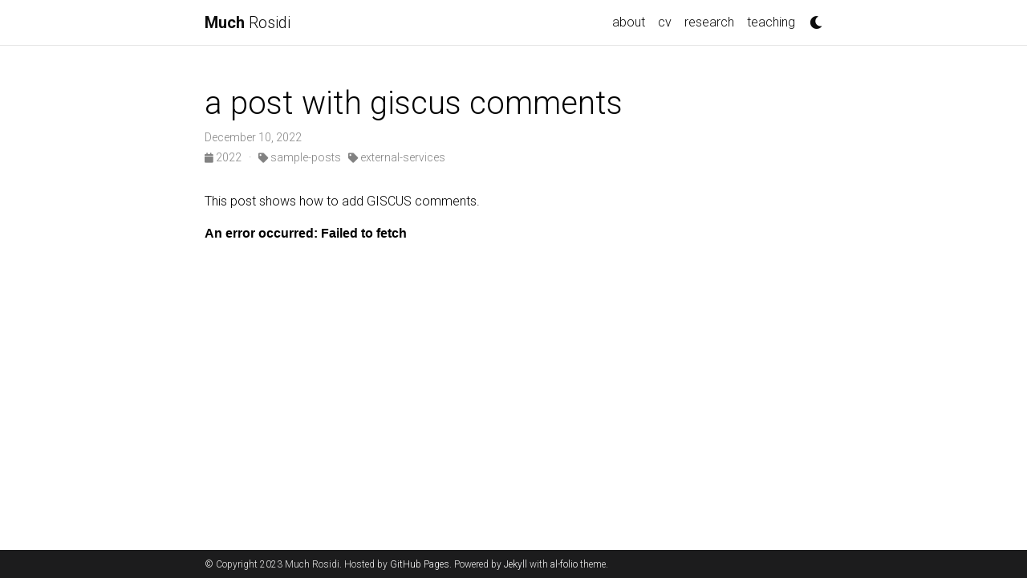

--- FILE ---
content_type: text/html; charset=utf-8
request_url: https://muchrosidi.com/sample-posts/external-services/2022/12/10/giscus-comments.html
body_size: 4006
content:
<!DOCTYPE html>
<html lang="en">

  <!-- Head -->
  <head>
<meta http-equiv="Content-Type" content="text/html; charset=UTF-8">    <!-- Metadata, OpenGraph and Schema.org -->
    

    <!-- Standard metadata -->
    <meta charset="utf-8">
    <meta name="viewport" content="width=device-width, initial-scale=1, shrink-to-fit=no">
    <meta http-equiv="X-UA-Compatible" content="IE=edge">
    <title>a post with giscus comments | Much  Rosidi</title>
    <meta name="author" content="Much  Rosidi">
    <meta name="description" content="an example of a blog post with giscus comments">


    <!-- Bootstrap & MDB -->
    <link href="https://cdn.jsdelivr.net/npm/bootstrap@4.6.1/dist/css/bootstrap.min.css" rel="stylesheet" integrity="sha256-DF7Zhf293AJxJNTmh5zhoYYIMs2oXitRfBjY+9L//AY=" crossorigin="anonymous">
    <link rel="stylesheet" href="https://cdn.jsdelivr.net/npm/mdbootstrap@4.20.0/css/mdb.min.css" integrity="sha256-jpjYvU3G3N6nrrBwXJoVEYI/0zw8htfFnhT9ljN3JJw=" crossorigin="anonymous">

    <!-- Bootstrap Table -->
    <link defer rel="stylesheet" href="https://unpkg.com/bootstrap-table@1.21.4/dist/bootstrap-table.min.css">

    <!-- Fonts & Icons -->
    <link rel="stylesheet" href="https://cdn.jsdelivr.net/npm/@fortawesome/fontawesome-free@5.15.4/css/all.min.css" integrity="sha256-mUZM63G8m73Mcidfrv5E+Y61y7a12O5mW4ezU3bxqW4=" crossorigin="anonymous">
    <link rel="stylesheet" href="https://cdn.jsdelivr.net/npm/academicons@1.9.1/css/academicons.min.css" integrity="sha256-i1+4qU2G2860dGGIOJscdC30s9beBXjFfzjWLjBRsBg=" crossorigin="anonymous">
    <link rel="stylesheet" type="text/css" href="https://fonts.googleapis.com/css?family=Roboto:300,400,500,700|Roboto+Slab:100,300,400,500,700|Material+Icons">

    <!-- Code Syntax Highlighting -->
    <link rel="stylesheet" href="https://cdn.jsdelivr.net/gh/jwarby/jekyll-pygments-themes@master/github.css" media="" id="highlight_theme_light">

    

    <!-- Styles -->
    
    <link rel="shortcut icon" href="data:image/svg+xml,&lt;svg%20xmlns=%22http://www.w3.org/2000/svg%22%20viewBox=%220%200%20100%20100%22&gt;&lt;text%20y=%22.9em%22%20font-size=%2290%22&gt;%E2%9A%9B%EF%B8%8F&lt;/text&gt;&lt;/svg&gt;">
    
    <link rel="stylesheet" href="/assets/css/main.css">
    <link rel="canonical" href="https://muchrosidi.github.io/sample-posts/external-services/2022/12/10/giscus-comments.html">

    <!-- Dark Mode -->
    
    <link rel="stylesheet" href="https://cdn.jsdelivr.net/gh/jwarby/jekyll-pygments-themes@master/native.css" media="none" id="highlight_theme_dark">

    <script src="/assets/js/theme.js"></script>
    <script src="/assets/js/dark_mode.js"></script>
    

  </head>

  <!-- Body -->
  <body class="fixed-top-nav ">

    <!-- Header -->
    <header>

      <!-- Nav Bar -->
      <nav id="navbar" class="navbar navbar-light navbar-expand-sm fixed-top">
        <div class="container">
          <a class="navbar-brand title font-weight-lighter" href="/"><span class="font-weight-bold">Much </span>Rosidi</a>
          <!-- Navbar Toggle -->
          <button class="navbar-toggler collapsed ml-auto" type="button" data-toggle="collapse" data-target="#navbarNav" aria-controls="navbarNav" aria-expanded="false" aria-label="Toggle navigation">
            <span class="sr-only">Toggle navigation</span>
            <span class="icon-bar top-bar"></span>
            <span class="icon-bar middle-bar"></span>
            <span class="icon-bar bottom-bar"></span>
          </button>

          <div class="collapse navbar-collapse text-right" id="navbarNav">
            <ul class="navbar-nav ml-auto flex-nowrap">

              <!-- About -->
              <li class="nav-item ">
                <a class="nav-link" href="/">about</a>
              </li>
       <!--     -->

              <!-- Other pages -->
              <li class="nav-item ">
                <a class="nav-link" href="/cv/">cv</a>
              </li>
              <li class="nav-item ">
                <a class="nav-link" href="/research/">research</a>
              </li>
              <li class="nav-item ">
                <a class="nav-link" href="/teaching/">teaching</a>
              </li>

              <!-- Toogle theme mode -->
              <li class="toggle-container">
                <button id="light-toggle" title="Change theme">
                  <i class="fas fa-moon"></i>
                  <i class="fas fa-sun"></i>
                </button>
              </li>
            </ul>
          </div>
        </div>
      </nav>

      <!-- Scrolling Progress Bar -->
      <progress id="progress" value="0">
        <div class="progress-container">
          <span class="progress-bar"></span>
        </div>
      </progress>
    </header>


    <!-- Content -->
    <div class="container mt-5">
      
        <!-- _layouts/post.html -->

<div class="post">

  <header class="post-header">
    <h1 class="post-title">a post with giscus comments</h1>
    <p class="post-meta">December 10, 2022</p>
    <p class="post-tags">
      <a href="/blog/2022"> <i class="fas fa-calendar fa-sm"></i> 2022 </a>
        ·  
        <a href="/blog/category/sample-posts">
          <i class="fas fa-tag fa-sm"></i> sample-posts</a>  
          <a href="/blog/category/external-services">
          <i class="fas fa-tag fa-sm"></i> external-services</a>  
          

    </p>
  </header>

  <article class="post-content">
    
    <div id="markdown-content">
      <p>This post shows how to add GISCUS comments.</p>

    </div>
  </article><div id="giscus_thread" style="max-width: 800px; margin: 0 auto;">
  <script>
    let giscusTheme = localStorage.getItem("theme");
    let giscusAttributes = {
        "src": "https://giscus.app/client.js",
        "data-repo": "alshedivat/al-folio",
        "data-repo-id": "MDEwOlJlcG9zaXRvcnk2MDAyNDM2NQ==",
        "data-category": "Comments",
        "data-category-id": "DIC_kwDOA5PmLc4CTBt6",
        "data-mapping": "title",
        "data-strict": "1",
        "data-reactions-enabled": "1",
        "data-emit-metadata": "0",
        "data-input-position": "bottom",
        "data-theme": giscusTheme,
        "data-lang": "en",
        "crossorigin": "anonymous",
        "async": "",
    };


    let giscusScript = document.createElement("script");
    Object.entries(giscusAttributes).forEach(([key, value]) => giscusScript.setAttribute(key, value));
    document.getElementById("giscus_thread").appendChild(giscusScript);
  </script>
  <noscript>Please enable JavaScript to view the <a href="http://giscus.app/?ref_noscript" rel="external nofollow noopener" target="_blank">comments powered by giscus.</a>
</noscript>
</div>
</div>

      
    </div>

    <!-- Footer -->    
    <footer class="fixed-bottom">
      <div class="container mt-0">
        © Copyright 2023 Much  Rosidi. Hosted by <a href="https://pages.github.com/" target="_blank" rel="external nofollow noopener">GitHub Pages</a>. Powered by <a href="https://jekyllrb.com/" target="_blank" rel="external nofollow noopener">Jekyll</a> with <a href="https://github.com/alshedivat/al-folio" rel="external nofollow noopener" target="_blank">al-folio</a> theme.

      </div>
    </footer>

    <!-- JavaScripts -->
    <!-- jQuery -->
  <script src="https://cdn.jsdelivr.net/npm/jquery@3.6.0/dist/jquery.min.js" integrity="sha256-/xUj+3OJU5yExlq6GSYGSHk7tPXikynS7ogEvDej/m4=" crossorigin="anonymous"></script>

    <!-- Bootsrap & MDB scripts -->
  <script src="https://cdn.jsdelivr.net/npm/bootstrap@4.6.1/dist/js/bootstrap.bundle.min.js" integrity="sha256-fgLAgv7fyCGopR/gBNq2iW3ZKIdqIcyshnUULC4vex8=" crossorigin="anonymous"></script>
  <script src="https://cdn.jsdelivr.net/npm/mdbootstrap@4.20.0/js/mdb.min.js" integrity="sha256-NdbiivsvWt7VYCt6hYNT3h/th9vSTL4EDWeGs5SN3DA=" crossorigin="anonymous"></script>

    <!-- Masonry & imagesLoaded -->
  <script defer src="https://cdn.jsdelivr.net/npm/masonry-layout@4.2.2/dist/masonry.pkgd.min.js" integrity="sha256-Nn1q/fx0H7SNLZMQ5Hw5JLaTRZp0yILA/FRexe19VdI=" crossorigin="anonymous"></script>
  <script defer src="https://cdn.jsdelivr.net/npm/imagesloaded@4/imagesloaded.pkgd.min.js"></script>
  <script defer src="/assets/js/masonry.js" type="text/javascript"></script>
    
  <!-- Medium Zoom JS -->
  <script defer src="https://cdn.jsdelivr.net/npm/medium-zoom@1.0.8/dist/medium-zoom.min.js" integrity="sha256-7PhEpEWEW0XXQ0k6kQrPKwuoIomz8R8IYyuU1Qew4P8=" crossorigin="anonymous"></script>
  <script defer src="/assets/js/zoom.js"></script>

  <!-- Bootstrap Table -->
  <script defer src="https://unpkg.com/bootstrap-table@1.21.4/dist/bootstrap-table.min.js"></script>

  <!-- Load Common JS -->
  <script src="/assets/js/no_defer.js"></script>
  <script defer src="/assets/js/common.js"></script>
  <script defer src="/assets/js/copy_code.js" type="text/javascript"></script>

    
  <script async src="https://d1bxh8uas1mnw7.cloudfront.net/assets/embed.js"></script>
  <script async src="https://badge.dimensions.ai/badge.js"></script>

    <!-- MathJax -->
  <script type="text/javascript">
    window.MathJax = {
      tex: {
        tags: 'ams'
      }
    };
  </script>
  <script defer type="text/javascript" id="MathJax-script" src="https://cdn.jsdelivr.net/npm/mathjax@3.2.0/es5/tex-mml-chtml.js"></script>
  <script defer src="https://polyfill.io/v3/polyfill.min.js?features=es6"></script>

    
    

<!-- Scrolling Progress Bar -->
<script type="text/javascript">
  /*
   * This JavaScript code has been adapted from the article 
   * https://css-tricks.com/reading-position-indicator/ authored by Pankaj Parashar, 
   * published on the website https://css-tricks.com on the 7th of May, 2014.
   * Couple of changes were made to the original code to make it compatible 
   * with the `al-foio` theme.
   */
  const progressBar = $("#progress");
  /*
   * We set up the bar after all elements are done loading.
   * In some cases, if the images in the page are larger than the intended
   * size they'll have on the page, they'll be resized via CSS to accomodate
   * the desired size. This mistake, however, breaks the computations as the
   * scroll size is computed as soon as the elements finish loading.
   * To account for this, a minimal delay was introduced before computing the
   * values.
   */
  window.onload = function () {
    setTimeout(progressBarSetup, 50);
  };
  /*
   * We set up the bar according to the browser.
   * If the browser supports the progress element we use that.
   * Otherwise, we resize the bar thru CSS styling
   */
  function progressBarSetup() {
    if ("max" in document.createElement("progress")) {
      initializeProgressElement();
      $(document).on("scroll", function() {
        progressBar.attr({ value: getCurrentScrollPosition() });
      });
      $(window).on("resize", initializeProgressElement);
    } else {
      resizeProgressBar();
      $(document).on("scroll", resizeProgressBar);
      $(window).on("resize", resizeProgressBar);
    }
  }
  /*
   * The vertical scroll position is the same as the number of pixels that
   * are hidden from view above the scrollable area. Thus, a value > 0 is
   * how much the user has scrolled from the top
   */
  function getCurrentScrollPosition() {
    return $(window).scrollTop();
  }

  function initializeProgressElement() {
    let navbarHeight = $("#navbar").outerHeight(true);
    $("body").css({ "padding-top": navbarHeight });
    $("progress-container").css({ "padding-top": navbarHeight });
    progressBar.css({ top: navbarHeight });
    progressBar.attr({
      max: getDistanceToScroll(),
      value: getCurrentScrollPosition(),
    });
  }
  /*
   * The offset between the html document height and the browser viewport
   * height will be greater than zero if vertical scroll is possible.
   * This is the distance the user can scroll
   */
  function getDistanceToScroll() {
    return $(document).height() - $(window).height();
  }

  function resizeProgressBar() {
    progressBar.css({ width: getWidthPercentage() + "%" });
  }
  // The scroll ratio equals the percentage to resize the bar
  function getWidthPercentage() {
    return (getCurrentScrollPosition() / getDistanceToScroll()) * 100;
  }
</script>

  </body>
</html>


--- FILE ---
content_type: text/css; charset=utf-8
request_url: https://muchrosidi.com/assets/css/main.css
body_size: 4057
content:
/*******************************************************************************
 * Variables used throughout the theme.
 * To adjust anything, simply edit the variables below and rebuild the theme.
 ******************************************************************************/
/*******************************************************************************
 * Themes
 ******************************************************************************/
:root {
  --global-bg-color: #ffffff;
  --global-code-bg-color: rgba(181, 9, 172, 0.05);
  --global-text-color: #000000;
  --global-text-color-light: #828282;
  --global-theme-color: #B509AC;
  --global-hover-color: #B509AC;
  --global-hover-text-color: #ffffff;
  --global-footer-bg-color: #1C1C1D;
  --global-footer-text-color: #e8e8e8;
  --global-footer-link-color: #ffffff;
  --global-distill-app-color: #828282;
  --global-divider-color: rgba(0,0,0,.1);
  --global-card-bg-color: #ffffff;
  --global-tip-block: #42b983;
  --global-tip-block-bg: #e2f5ec;
  --global-tip-block-text: #215d42;
  --global-tip-block-title: #359469;
  --global-warning-block: #e7c000;
  --global-warning-block-bg: #fff8d8;
  --global-warning-block-text: #6b5900;
  --global-warning-block-title: #b29400;
  --global-danger-block: #c00;
  --global-danger-block-bg: #ffe0e0;
  --global-danger-block-text: #600;
  --global-danger-block-title: #c00;
}
:root .fa-sun {
  display: none;
}
:root .fa-moon {
  padding-left: 10px;
  padding-top: 12px;
  display: block;
}
:root .repo-img-light {
  display: block;
}
:root .repo-img-dark {
  display: none;
}

html[data-theme=dark] {
  --global-bg-color: #1C1C1D;
  --global-code-bg-color: #2c3237;
  --global-text-color: #e8e8e8;
  --global-text-color-light: #e8e8e8;
  --global-theme-color: #2698BA;
  --global-hover-color: #2698BA;
  --global-hover-text-color: #ffffff;
  --global-footer-bg-color: #e8e8e8;
  --global-footer-text-color: #1C1C1D;
  --global-footer-link-color: #000000;
  --global-distill-app-color: #e8e8e8;
  --global-divider-color: #424246;
  --global-card-bg-color: #212529;
  --global-tip-block: #42b983;
  --global-tip-block-bg: #e2f5ec;
  --global-tip-block-text: #215d42;
  --global-tip-block-title: #359469;
  --global-warning-block: #e7c000;
  --global-warning-block-bg: #fff8d8;
  --global-warning-block-text: #6b5900;
  --global-warning-block-title: #b29400;
  --global-danger-block: #c00;
  --global-danger-block-bg: #ffe0e0;
  --global-danger-block-text: #600;
  --global-danger-block-title: #c00;
}
html[data-theme=dark] .fa-sun {
  padding-left: 10px;
  padding-top: 12px;
  display: block;
}
html[data-theme=dark] .fa-moon {
  display: none;
}
html[data-theme=dark] .repo-img-light {
  display: none;
}
html[data-theme=dark] .repo-img-dark {
  display: block;
}

/******************************************************************************
 * Content
 ******************************************************************************/
body {
  padding-bottom: 70px;
  color: var(--global-text-color);
  background-color: var(--global-bg-color);
}
body h1, body h2, body h3, body h4, body h5, body h6 {
  scroll-margin-top: 66px;
}

body.fixed-top-nav {
  padding-top: 56px;
}

body.sticky-bottom-footer {
  padding-bottom: 0;
}

.container {
  max-width: 800px;
}

.profile img {
  width: 100%;
}

/******************************************************************************
 * Publications
 ******************************************************************************/
/*****************************************************************************
* Projects
*****************************************************************************/
/*******************************************************************************
 * Styles for the base elements of the theme.
 ******************************************************************************/
p,
h1,
h2,
h3,
h4,
h5,
h6,
em,
div,
li,
span,
strong {
  color: var(--global-text-color);
}

hr {
  border-top: 1px solid var(--global-divider-color);
}

table td,
table th {
  font-size: 1rem;
}
table th {
  font-weight: bold;
}

a,
table.table a {
  color: var(--global-theme-color);
}
a:hover,
table.table a:hover {
  color: var(--global-theme-color);
  text-decoration: underline;
}
a:hover:after :not(.nav-item.dropdown),
table.table a:hover:after :not(.nav-item.dropdown) {
  width: 100%;
}

.table-dark {
  background-color: transparent;
}

figure,
img {
  max-width: 90vw;
}

blockquote {
  background: var(--global-bg-color);
  border-left: 2px solid var(--global-theme-color);
  margin: 1.5em 10px;
  padding: 0.5em 10px;
  font-size: 1.2rem;
}

.equation {
  margin-bottom: 1rem;
  text-align: center;
}

.caption {
  font-size: 0.875rem;
  margin-top: 0.75rem;
  margin-bottom: 1.5rem;
  text-align: center;
}

.card {
  background-color: var(--global-card-bg-color);
}
.card img {
  width: 100%;
}
.card .card-title {
  color: var(--global-text-color);
}
.card .card-item {
  width: auto;
  margin-bottom: 10px;
}
.card .card-item .row {
  display: flex;
  align-items: center;
}

.citation,
.citation-number {
  color: var(--global-theme-color);
}

.profile {
  width: 100%;
}
.profile .address {
  margin-bottom: 5px;
  margin-top: 5px;
  font-family: monospace;
}
.profile .address p {
  display: inline-block;
  margin: 0;
}

.profile.float-right {
  margin-left: 1rem;
}

.profile.float-left {
  margin-right: 1rem;
}

@media (min-width: 576px) {
  .profile {
    width: 30%;
  }
  .profile .address p {
    display: block;
  }
}
.post-description {
  margin-bottom: 2rem;
  font-size: 0.875rem;
}
.post-description a {
  color: inherit;
}
.post-description a:hover {
  color: var(--global-theme-color);
  text-decoration: none;
}

.navbar {
  box-shadow: none;
  border-bottom: 1px solid var(--global-divider-color);
  background-color: var(--global-bg-color);
  opacity: 0.95;
}

.navbar .dropdown-menu {
  background-color: var(--global-bg-color);
  border: 1px solid var(--global-divider-color);
}
.navbar .dropdown-menu a:not(.active) {
  color: var(--global-text-color);
}
.navbar .dropdown-menu a:hover {
  color: var(--global-hover-color);
}
.navbar .dropdown-menu .dropdown-divider {
  border-top: 1px solid var(--global-divider-color) !important;
}

.dropdown-item {
  color: var(--global-text-color);
}
.dropdown-item:hover {
  color: var(--global-hover-color);
  background-color: var(--global-bg-color);
}

.navbar.navbar-light a:hover {
  text-decoration: none;
}
.navbar.navbar-light .navbar-brand {
  color: var(--global-text-color);
}
.navbar.navbar-light .navbar-nav .nav-item .nav-link {
  color: var(--global-text-color);
}
.navbar.navbar-light .navbar-nav .nav-item .nav-link:hover {
  color: var(--global-hover-color);
}
.navbar.navbar-light .navbar-nav .nav-item.active > .nav-link {
  background-color: inherit;
  font-weight: bolder;
  color: var(--global-theme-color);
}
.navbar.navbar-light .navbar-nav .nav-item.active > .nav-link:hover {
  color: var(--global-hover-color);
}
.navbar.navbar-light .navbar-brand.social {
  padding-bottom: 0;
  padding-top: 0;
  font-size: 1.7rem;
}
.navbar.navbar-light .navbar-brand.social a i::before {
  color: var(--global-text-color);
  transition-property: all 0.2s ease-in-out;
}
.navbar.navbar-light .navbar-brand.social a:hover i::before {
  color: var(--global-theme-color);
}

.navbar-toggler .icon-bar {
  display: block;
  width: 22px;
  height: 2px;
  background-color: var(--global-text-color);
  border-radius: 1px;
  margin-bottom: 4px;
  transition: all 0.2s;
}
.navbar-toggler .top-bar {
  transform: rotate(45deg);
  transform-origin: 10% 10%;
}
.navbar-toggler .middle-bar {
  opacity: 0;
}
.navbar-toggler .bottom-bar {
  transform: rotate(-45deg);
  transform-origin: 10% 90%;
}

.navbar-toggler.collapsed .top-bar {
  transform: rotate(0);
}
.navbar-toggler.collapsed .middle-bar {
  opacity: 1;
}
.navbar-toggler.collapsed .bottom-bar {
  transform: rotate(0);
}

#light-toggle {
  padding: 0;
  border: 0;
  background-color: inherit;
  color: var(--global-text-color);
}
#light-toggle:hover {
  color: var(--global-hover-color);
}

.social {
  text-align: center;
}
.social .contact-icons {
  font-size: 4rem;
}
.social .contact-icons a i::before {
  color: var(--global-text-color);
  transition-property: all 0.2s ease-in-out;
}
.social .contact-icons a:hover i::before {
  color: var(--global-theme-color);
}
.social .contact-note {
  font-size: 0.8rem;
}

footer.fixed-bottom {
  background-color: var(--global-footer-bg-color);
  font-size: 0.75rem;
}
footer.fixed-bottom .container {
  color: var(--global-footer-text-color);
  padding-top: 9px;
  padding-bottom: 8px;
}
footer.fixed-bottom a {
  color: var(--global-footer-link-color);
}
footer.fixed-bottom a:hover {
  color: var(--global-theme-color);
  text-decoration: none;
}

footer.sticky-bottom {
  border-top: 1px solid var(--global-divider-color);
  padding-top: 40px;
  padding-bottom: 40px;
  font-size: 0.9rem;
}

.cv {
  margin-bottom: 40px;
}
.cv .card {
  background-color: var(--global-card-bg-color);
  border: 1px solid var(--global-divider-color);
}
.cv .card .list-group-item {
  background-color: inherit;
  border-color: var(--global-divider-color);
}
.cv .card .list-group-item .badge {
  color: var(--global-card-bg-color) !important;
  background-color: var(--global-theme-color) !important;
}

@media (min-width: 768px) {
  .repo {
    max-width: 50%;
  }
}
.header-bar {
  border-bottom: 1px solid var(--global-divider-color);
  text-align: center;
  padding-top: 2rem;
  padding-bottom: 3rem;
}
.header-bar h1 {
  color: var(--global-theme-color);
  font-size: 5rem;
}

.tag-list {
  border-bottom: 1px solid var(--global-divider-color);
  text-align: center;
  padding-top: 1rem;
}
.tag-list ul {
  justify-content: center;
  display: flow-root;
}
.tag-list ul p,
.tag-list ul li {
  list-style: none;
  display: inline-block;
  padding: 1rem 0.5rem;
  color: var(--global-text-color-light);
}

.post-title mjx-container[jax=CHTML][display=true] {
  display: unset;
}

.post-list {
  margin: 0;
  margin-bottom: 40px;
  padding: 0;
}
.post-list li {
  border-bottom: 1px solid var(--global-divider-color);
  list-style: none;
  padding-top: 2rem;
  padding-bottom: 2rem;
}
.post-list li .post-meta {
  color: var(--global-text-color-light);
  font-size: 0.875rem;
  margin-bottom: 0;
}
.post-list li .post-tags {
  color: var(--global-text-color-light);
  font-size: 0.875rem;
  padding-top: 0.25rem;
  padding-bottom: 0;
}
.post-list li a {
  color: var(--global-text-color);
  text-decoration: none;
}
.post-list li a:hover {
  color: var(--global-theme-color);
}
.post-list li mjx-container[jax=CHTML][display=true] {
  display: unset;
}

.pagination .page-item .page-link {
  color: var(--global-text-color);
}
.pagination .page-item .page-link:hover {
  color: #000000;
}
.pagination .page-item.active .page-link {
  color: #ffffff;
  background-color: var(--global-theme-color);
}
.pagination .page-item.active .page-link:hover {
  background-color: var(--global-theme-color);
}

.distill a:hover {
  border-bottom-color: var(--global-theme-color);
  text-decoration: none;
}

.projects a {
  text-decoration: none;
}
.projects a:hover .card-title {
  color: var(--global-theme-color);
}
.projects .card img {
  width: 100%;
}
.projects .card-item {
  width: auto;
  margin-bottom: 10px;
}
.projects .card-item .row {
  display: flex;
  align-items: center;
}
.projects .grid-sizer,
.projects .grid-item {
  width: 250px;
  margin-bottom: 10px;
}
.projects h2.category {
  color: var(--global-divider-color);
  border-bottom: 1px solid var(--global-divider-color);
  padding-top: 0.5rem;
  margin-top: 2rem;
  margin-bottom: 1rem;
  text-align: right;
}

.publications {
  margin-top: 2rem;
}
.publications h1 {
  color: var(--global-theme-color);
  font-size: 2rem;
  text-align: center;
  margin-top: 1em;
  margin-bottom: 1em;
}
.publications h2 {
  margin-bottom: 1rem;
}
.publications h2 span {
  font-size: 1.5rem;
}
.publications h2.year {
  color: var(--global-divider-color);
  border-top: 1px solid var(--global-divider-color);
  padding-top: 1rem;
  margin-top: 2rem;
  margin-bottom: -2rem;
  text-align: right;
}
.publications ol.bibliography {
  list-style: none;
  padding: 0;
  margin-top: 0;
}
.publications ol.bibliography li {
  margin-bottom: 1rem;
}
.publications ol.bibliography li .preview {
  width: 100%;
  min-width: 80px;
  max-width: 200px;
}
.publications ol.bibliography li .abbr {
  height: 2rem;
  margin-bottom: 0.5rem;
}
.publications ol.bibliography li .abbr abbr {
  display: inline-block;
  background-color: var(--global-theme-color);
  padding-left: 1rem;
  padding-right: 1rem;
}
.publications ol.bibliography li .abbr abbr a {
  color: white;
}
.publications ol.bibliography li .abbr abbr a:hover {
  text-decoration: none;
}
.publications ol.bibliography li .abbr .award {
  color: var(--global-theme-color) !important;
  border: 1px solid var(--global-theme-color);
}
.publications ol.bibliography li .title {
  font-weight: bolder;
}
.publications ol.bibliography li .author a {
  border-bottom: 1px dashed var(--global-theme-color);
}
.publications ol.bibliography li .author a:hover {
  border-bottom-style: solid;
  text-decoration: none;
}
.publications ol.bibliography li .author > em {
  border-bottom: 1px solid;
  font-style: normal;
}
.publications ol.bibliography li .author > span.more-authors {
  color: var(--global-text-color-light);
  border-bottom: 1px dashed var(--global-text-color-light);
  cursor: pointer;
}
.publications ol.bibliography li .author > span.more-authors:hover {
  color: var(--global-text-color);
  border-bottom: 1px dashed var(--global-text-color);
}
.publications ol.bibliography li .links a.btn {
  color: var(--global-text-color);
  border: 1px solid var(--global-text-color);
  padding-left: 1rem;
  padding-right: 1rem;
  padding-top: 0.25rem;
  padding-bottom: 0.25rem;
  margin-left: 0;
}
.publications ol.bibliography li .links a.btn:hover {
  color: var(--global-theme-color);
  border-color: var(--global-theme-color);
}
.publications ol.bibliography li .badges {
  padding-bottom: 0.5rem;
}
.publications ol.bibliography li .badges span {
  display: inline-block;
  color: #000000;
  height: 100%;
  padding-right: 0.5rem;
  vertical-align: middle;
}
.publications ol.bibliography li .badges span:hover {
  text-decoration: underline;
}
.publications ol.bibliography li .hidden {
  font-size: 0.875rem;
  max-height: 0px;
  overflow: hidden;
  text-align: justify;
  transition-property: 0.15s ease;
  -moz-transition: 0.15s ease;
  -ms-transition: 0.15s ease;
  -o-transition: 0.15s ease;
  transition: all 0.15s ease;
}
.publications ol.bibliography li .hidden p {
  line-height: 1.4em;
  margin: 10px;
}
.publications ol.bibliography li .hidden pre {
  font-size: 1em;
  line-height: 1.4em;
  padding: 10px;
}
.publications ol.bibliography li .hidden.open {
  max-height: 100em;
  transition-property: 0.15s ease;
  -moz-transition: 0.15s ease;
  -ms-transition: 0.15s ease;
  -o-transition: 0.15s ease;
  transition: all 0.15s ease;
}
.publications ol.bibliography li div.abstract.hidden {
  border: dashed 1px var(--global-bg-color);
}
.publications ol.bibliography li div.abstract.hidden.open {
  border-color: var(--global-text-color);
}

figure.highlight {
  margin: 0 0 1rem;
}

pre {
  color: var(--global-theme-color);
  background-color: var(--global-code-bg-color);
  border-radius: 6px;
  padding: 6px 12px;
}
pre pre,
pre code {
  background-color: transparent;
  border-radius: 0;
  margin-bottom: 0;
  padding: 0;
}

code {
  color: var(--global-theme-color);
  background-color: var(--global-code-bg-color);
  border-radius: 3px;
  padding: 3px 3px;
}

html.transition,
html.transition *,
html.transition *:before,
html.transition *:after {
  transition: all 750ms !important;
  transition-delay: 0 !important;
}

.post .post-meta {
  color: var(--global-text-color-light);
  font-size: 0.875rem;
  margin-bottom: 0;
}
.post .post-tags {
  color: var(--global-text-color-light);
  font-size: 0.875rem;
  padding-top: 0.25rem;
  padding-bottom: 1rem;
}
.post .post-tags a {
  color: var(--global-text-color-light);
  text-decoration: none;
}
.post .post-tags a:hover {
  color: var(--global-theme-color);
}
.post .post-content blockquote {
  border-left: 5px solid var(--global-theme-color);
  padding: 8px;
}
.post .post-content blockquote p {
  margin-bottom: 0;
}

progress {
  /* Positioning */
  position: fixed;
  left: 0;
  top: 56px;
  z-index: 10;
  /* Dimensions */
  width: 100%;
  height: 1px;
  /* Reset the appearance */
  -webkit-appearance: none;
  -moz-appearance: none;
  appearance: none;
  /* Get rid of the default border in Firefox/Opera. */
  border: none;
  /* Progress bar container for Firefox/IE10  */
  background-color: transparent;
  /* Progress bar value for IE10  */
  color: var(--global-theme-color);
}

progress::-webkit-progress-bar {
  background-color: transparent;
}

progress::-webkit-progress-value {
  background-color: var(--global-theme-color);
}

progress::-moz-progress-bar {
  background-color: var(--global-theme-color);
}

.progress-container {
  width: 100%;
  background-color: transparent;
  position: fixed;
  top: 56px;
  left: 0;
  height: 5px;
  display: block;
}

.progress-bar {
  background-color: var(--global-theme-color);
  width: 0%;
  display: block;
  height: inherit;
}

/* Copy button */
.code-display-wrapper {
  position: relative;
}
.code-display-wrapper .copy {
  background: var(--global-card-bg-color);
  border-color: var(--global-bg-color);
  border-radius: 0.3rem;
  border-style: none;
  color: var(--global-text-color);
  font-size: medium;
  opacity: 0;
  position: absolute;
  right: 0.5rem;
  top: 0.5rem;
}
.code-display-wrapper:active .copy, .code-display-wrapper:focus .copy, .code-display-wrapper:hover .copy {
  color: var(--global-hover-color);
  opacity: 1;
}

.btn-group.dropdown .btn {
  box-shadow: none;
  -webkit-box-shadow: none;
}
.btn-group.dropdown .btn-secondary.dropdown-toggle {
  border: 1px solid var(--global-divider-color);
}
.btn-group.dropdown .btn-secondary.dropdown-toggle .page-size {
  color: inherit;
}
.btn-group.dropdown .btn-secondary.dropdown-toggle:not(.active) {
  background-color: var(--global-bg-color) !important;
  color: var(--global-text-color);
}
.btn-group.dropdown .btn-secondary.dropdown-toggle:hover {
  background-color: var(--global-hover-color) !important;
  color: var(--global-hover-text-color) !important;
}
.btn-group.dropdown .dropdown-menu {
  background-color: var(--global-bg-color);
}
.btn-group.dropdown .dropdown-item {
  background-color: var(--global-bg-color);
  color: var(--global-text-color);
}
.btn-group.dropdown .dropdown-item:hover {
  color: var(--global-hover-color);
}
.btn-group.dropdown .dropdown-item.active, .btn-group.dropdown .dropdown-item:active {
  background-color: var(--global-hover-color);
  color: var(--global-hover-text-color) !important;
}
.btn-group.dropdown .dropdown-item.active:hover, .btn-group.dropdown .dropdown-item:active:hover {
  color: var(--global-hover-text-color);
}

/* Table of Contents */
nav[data-toggle=toc] {
  top: 5rem;
}
nav[data-toggle=toc] .nav .nav > li > a {
  font-size: 0.75rem;
}
nav[data-toggle=toc] .nav > li > a {
  color: var(--global-text-color);
  font-size: 0.75rem;
}
nav[data-toggle=toc] .nav > li > a:hover {
  color: var(--global-hover-color);
  border-left-color: var(--global-hover-color);
}
nav[data-toggle=toc] .nav-link.active {
  color: var(--global-theme-color);
  border-left-color: var(--global-theme-color);
  font-size: 0.75rem;
}
nav[data-toggle=toc] .nav-link.active:hover {
  color: var(--global-hover-color);
  border-left-color: var(--global-hover-color);
}

/* small screens */
@media (max-width: 576px) {
  /* override stickyness so that the navigation does not follow scrolling */
  nav[data-toggle=toc] {
    visibility: hidden;
    height: 0;
    top: 0;
  }
}
/* Tips, warnings, and dangers blockquotes */
.post .post-content blockquote.block-tip {
  border-color: var(--global-tip-block);
  background-color: var(--global-tip-block-bg);
}
.post .post-content blockquote.block-tip p {
  color: var(--global-tip-block-text);
}
.post .post-content blockquote.block-tip h1, .post .post-content blockquote.block-tip h2, .post .post-content blockquote.block-tip h3, .post .post-content blockquote.block-tip h4, .post .post-content blockquote.block-tip h5, .post .post-content blockquote.block-tip h6 {
  color: var(--global-tip-block-title);
}
.post .post-content blockquote.block-warning {
  border-color: var(--global-warning-block);
  background-color: var(--global-warning-block-bg);
}
.post .post-content blockquote.block-warning p {
  color: var(--global-warning-block-text);
}
.post .post-content blockquote.block-warning h1, .post .post-content blockquote.block-warning h2, .post .post-content blockquote.block-warning h3, .post .post-content blockquote.block-warning h4, .post .post-content blockquote.block-warning h5, .post .post-content blockquote.block-warning h6 {
  color: var(--global-warning-block-title);
}
.post .post-content blockquote.block-danger {
  border-color: var(--global-danger-block);
  background-color: var(--global-danger-block-bg);
}
.post .post-content blockquote.block-danger p {
  color: var(--global-danger-block-text);
}
.post .post-content blockquote.block-danger h1, .post .post-content blockquote.block-danger h2, .post .post-content blockquote.block-danger h3, .post .post-content blockquote.block-danger h4, .post .post-content blockquote.block-danger h5, .post .post-content blockquote.block-danger h6 {
  color: var(--global-danger-block-title);
}

/*******************************************************************************
 * Style overrides for distill blog posts.
 ******************************************************************************/
d-byline {
  border-top-color: var(--global-divider-color) !important;
}

d-byline h3 {
  color: var(--global-text-color) !important;
}

d-byline a, d-article d-byline a {
  color: var(--global-text-color) !important;
}
d-byline a:hover, d-article d-byline a:hover {
  color: var(--global-hover-color) !important;
}

d-article {
  border-top-color: var(--global-divider-color) !important;
}
d-article p, d-article h1, d-article h2, d-article h3, d-article h4, d-article h5, d-article h6, d-article li, d-article table {
  color: var(--global-text-color) !important;
}
d-article h1, d-article h2, d-article hr, d-article table, d-article table th, d-article table td {
  border-bottom-color: var(--global-divider-color) !important;
}
d-article a {
  color: var(--global-theme-color) !important;
}
d-article a:hover {
  color: var(--global-theme-color) !important;
}
d-article b i {
  display: inline;
}
d-article details {
  color: var(--global-text-color);
  background-color: var(--global-code-bg-color);
  margin-top: 0;
  padding: 8px 12px;
  position: relative;
  border-radius: 6px;
  display: block;
  margin-bottom: 20px;
  grid-column: text;
  overflow: auto;
  max-width: 100%;
}
d-article details summary {
  color: var(--global-theme-color);
}
d-article details p {
  margin-top: 0.5rem;
  margin-bottom: 0.5rem;
}
d-article d-contents {
  align-self: start;
  grid-column: 1/4;
  grid-row: auto/span 4;
  justify-self: end;
  margin-top: 0em;
  padding-left: 2em;
  padding-right: 3em;
  border-right: 1px solid var(--global-divider-color);
  width: max(70%, 300px);
  margin-right: 0px;
  margin-top: 0em;
  display: grid;
  grid-template-columns: minmax(8px, 1fr) [toc] auto minmax(8px, 1fr) [toc-line] 1px minmax(32px, 2fr);
}
d-article d-contents nav {
  grid-column: toc;
}
d-article d-contents nav a {
  border-bottom: none !important;
}
d-article d-contents nav a:hover {
  border-bottom: 1px solid var(--global-text-color) !important;
}
d-article d-contents nav h3 {
  margin-top: 0;
  margin-bottom: 1em;
}
d-article d-contents nav div {
  display: block;
  outline: none;
  margin-bottom: 0.8em;
  color: rgba(0, 0, 0, 0.8);
  font-weight: bold;
}
d-article d-contents nav ul {
  padding-left: 1em;
  margin-top: 0;
  margin-bottom: 6px;
  list-style-type: none;
}
d-article d-contents nav ul li {
  margin-bottom: 0.25em;
}
d-article d-contents .figcaption {
  line-height: 1.4em;
}
d-article d-contents toc-line {
  border-right: 1px solid var(--global-divider-color);
  grid-column: toc-line;
}
d-article d-footnote {
  scroll-margin-top: 66px;
}

d-appendix {
  border-top-color: var(--global-divider-color) !important;
  color: var(--global-distill-app-color) !important;
}
d-appendix h3, d-appendix li, d-appendix span {
  color: var(--global-distill-app-color) !important;
}
d-appendix a, d-appendix a.footnote-backlink {
  color: var(--global-distill-app-color) !important;
}
d-appendix a:hover, d-appendix a.footnote-backlink:hover {
  color: var(--global-hover-color) !important;
}

@media (max-width: 1024px) {
  d-article d-contents {
    display: block;
    grid-column-start: 2;
    grid-column-end: -2;
    padding-bottom: 0.5em;
    margin-bottom: 1em;
    padding-top: 0.5em;
    width: 100%;
    border: 1px solid var(--global-divider-color);
  }
  d-article d-contents nav {
    grid-column: none;
  }
}
/* Dari sini kebawah ini tambahan percobaan untuk menampilkan note */
.small-note {
  font-size: 80%;
  line-height: 1.1;
}

/*# sourceMappingURL=main.css.map */

--- FILE ---
content_type: application/javascript; charset=utf-8
request_url: https://muchrosidi.com/assets/js/theme.js
body_size: 296
content:
// Has to be in the head tag, otherwise a flicker effect will occur.

let toggleTheme = (theme) => {
  if (theme == "dark") {
    setTheme("light");
  } else {
    setTheme("dark");
  }
}


let setTheme = (theme) =>  {
  transTheme();
  setHighlight(theme);
  setGiscusTheme(theme);

  if (theme) {
    document.documentElement.setAttribute("data-theme", theme);

    // Add class to tables.
    let tables = document.getElementsByTagName('table');
    for(let i = 0; i < tables.length; i++) {
      if (theme == "dark") {
        tables[i].classList.add('table-dark');
      } else {
        tables[i].classList.remove('table-dark');
      }
    }
  } else {
    document.documentElement.removeAttribute("data-theme");
  }
  localStorage.setItem("theme", theme);

  // Updates the background of medium-zoom overlay.
  if (typeof medium_zoom !== 'undefined') {
    medium_zoom.update({
      background: getComputedStyle(document.documentElement)
          .getPropertyValue('--global-bg-color') + 'ee',  // + 'ee' for trasparency.
    })
  }
};


let setHighlight = (theme) => {
  if (theme == "dark") {
    document.getElementById("highlight_theme_light").media = "none";
    document.getElementById("highlight_theme_dark").media = "";
  } else {
    document.getElementById("highlight_theme_dark").media = "none";
    document.getElementById("highlight_theme_light").media = "";
  }
}


let setGiscusTheme = (theme) => {

  function sendMessage(message) {
    const iframe = document.querySelector('iframe.giscus-frame');
    if (!iframe) return;
    iframe.contentWindow.postMessage({ giscus: message }, 'https://giscus.app');
  }

  sendMessage({
    setConfig: {
      theme: theme
    }
  });

}


let transTheme = () => {
  document.documentElement.classList.add("transition");
  window.setTimeout(() => {
    document.documentElement.classList.remove("transition");
  }, 500)
}


let initTheme = (theme) => {
  if (theme == null || theme == 'null') {
    const userPref = window.matchMedia;
    if (userPref && userPref('(prefers-color-scheme: dark)').matches) {
        theme = 'dark';
    }
  }

  setTheme(theme);
}


initTheme(localStorage.getItem("theme"));
